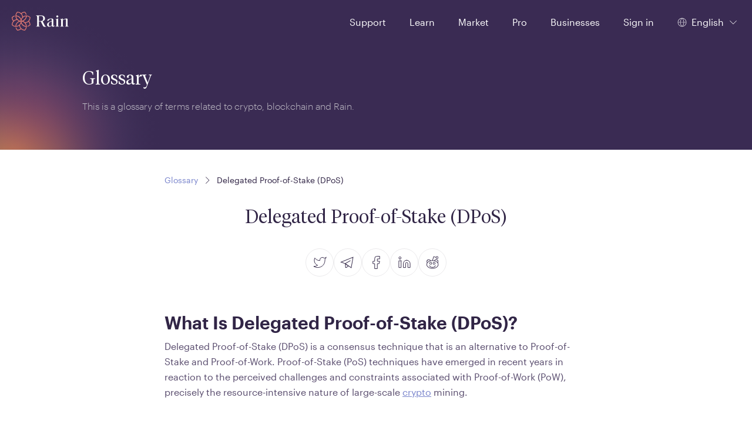

--- FILE ---
content_type: text/javascript
request_url: https://www.rain.com/static/trade-web/2025.11.25-build-0/64.js
body_size: 15297
content:
/*! For license information please see 64.js.LICENSE.txt */
(self.webpackChunktrade_web=self.webpackChunktrade_web||[]).push([[64],{6319:(e,r,t)=>{"use strict";t.d(r,{A:()=>m});var n=function(){function e(e){var r=this;this._insertTag=function(e){var t;t=0===r.tags.length?r.insertionPoint?r.insertionPoint.nextSibling:r.prepend?r.container.firstChild:r.before:r.tags[r.tags.length-1].nextSibling,r.container.insertBefore(e,t),r.tags.push(e)},this.isSpeedy=void 0===e.speedy||e.speedy,this.tags=[],this.ctr=0,this.nonce=e.nonce,this.key=e.key,this.container=e.container,this.prepend=e.prepend,this.insertionPoint=e.insertionPoint,this.before=null}var r=e.prototype;return r.hydrate=function(e){e.forEach(this._insertTag)},r.insert=function(e){this.ctr%(this.isSpeedy?65e3:1)==0&&this._insertTag(function(e){var r=document.createElement("style");return r.setAttribute("data-emotion",e.key),void 0!==e.nonce&&r.setAttribute("nonce",e.nonce),r.appendChild(document.createTextNode("")),r.setAttribute("data-s",""),r}(this));var r=this.tags[this.tags.length-1];if(this.isSpeedy){var t=function(e){if(e.sheet)return e.sheet;for(var r=0;r<document.styleSheets.length;r++)if(document.styleSheets[r].ownerNode===e)return document.styleSheets[r]}(r);try{t.insertRule(e,t.cssRules.length)}catch(e){}}else r.appendChild(document.createTextNode(e));this.ctr++},r.flush=function(){this.tags.forEach((function(e){return e.parentNode&&e.parentNode.removeChild(e)})),this.tags=[],this.ctr=0},e}(),a=t(390),s=t(9735),i=t(4534),o=t(483),c=t(6054),l=t(3716),u=function(e,r,t){for(var n=0,s=0;n=s,s=(0,a.se)(),38===n&&12===s&&(r[t]=1),!(0,a.Sh)(s);)(0,a.K2)();return(0,a.di)(e,a.G1)},p=new WeakMap,d=function(e){if("rule"===e.type&&e.parent&&!(e.length<1)){for(var r=e.value,t=e.parent,n=e.column===t.column&&e.line===t.line;"rule"!==t.type;)if(!(t=t.parent))return;if((1!==e.props.length||58===r.charCodeAt(0)||p.get(t))&&!n){p.set(e,!0);for(var i=[],o=function(e,r){return(0,a.VF)(function(e,r){var t=-1,n=44;do{switch((0,a.Sh)(n)){case 0:38===n&&12===(0,a.se)()&&(r[t]=1),e[t]+=u(a.G1-1,r,t);break;case 2:e[t]+=(0,a.Tb)(n);break;case 4:if(44===n){e[++t]=58===(0,a.se)()?"&\f":"",r[t]=e[t].length;break}default:e[t]+=(0,s.HT)(n)}}while(n=(0,a.K2)());return e}((0,a.c4)(e),r))}(r,i),c=t.props,l=0,d=0;l<o.length;l++)for(var f=0;f<c.length;f++,d++)e.props[d]=i[l]?o[l].replace(/&\f/g,c[f]):c[f]+" "+o[l]}}},f=function(e){if("decl"===e.type){var r=e.value;108===r.charCodeAt(0)&&98===r.charCodeAt(2)&&(e.return="",e.value="")}};function g(e,r){switch((0,s.tW)(e,r)){case 5103:return i.j+"print-"+e+e;case 5737:case 4201:case 3177:case 3433:case 1641:case 4457:case 2921:case 5572:case 6356:case 5844:case 3191:case 6645:case 3005:case 6391:case 5879:case 5623:case 6135:case 4599:case 4855:case 4215:case 6389:case 5109:case 5365:case 5621:case 3829:return i.j+e+e;case 5349:case 4246:case 4810:case 6968:case 2756:return i.j+e+i.vd+e+i.MS+e+e;case 6828:case 4268:return i.j+e+i.MS+e+e;case 6165:return i.j+e+i.MS+"flex-"+e+e;case 5187:return i.j+e+(0,s.HC)(e,/(\w+).+(:[^]+)/,i.j+"box-$1$2"+i.MS+"flex-$1$2")+e;case 5443:return i.j+e+i.MS+"flex-item-"+(0,s.HC)(e,/flex-|-self/,"")+e;case 4675:return i.j+e+i.MS+"flex-line-pack"+(0,s.HC)(e,/align-content|flex-|-self/,"")+e;case 5548:return i.j+e+i.MS+(0,s.HC)(e,"shrink","negative")+e;case 5292:return i.j+e+i.MS+(0,s.HC)(e,"basis","preferred-size")+e;case 6060:return i.j+"box-"+(0,s.HC)(e,"-grow","")+i.j+e+i.MS+(0,s.HC)(e,"grow","positive")+e;case 4554:return i.j+(0,s.HC)(e,/([^-])(transform)/g,"$1"+i.j+"$2")+e;case 6187:return(0,s.HC)((0,s.HC)((0,s.HC)(e,/(zoom-|grab)/,i.j+"$1"),/(image-set)/,i.j+"$1"),e,"")+e;case 5495:case 3959:return(0,s.HC)(e,/(image-set\([^]*)/,i.j+"$1$`$1");case 4968:return(0,s.HC)((0,s.HC)(e,/(.+:)(flex-)?(.*)/,i.j+"box-pack:$3"+i.MS+"flex-pack:$3"),/s.+-b[^;]+/,"justify")+i.j+e+e;case 4095:case 3583:case 4068:case 2532:return(0,s.HC)(e,/(.+)-inline(.+)/,i.j+"$1$2")+e;case 8116:case 7059:case 5753:case 5535:case 5445:case 5701:case 4933:case 4677:case 5533:case 5789:case 5021:case 4765:if((0,s.b2)(e)-1-r>6)switch((0,s.wN)(e,r+1)){case 109:if(45!==(0,s.wN)(e,r+4))break;case 102:return(0,s.HC)(e,/(.+:)(.+)-([^]+)/,"$1"+i.j+"$2-$3$1"+i.vd+(108==(0,s.wN)(e,r+3)?"$3":"$2-$3"))+e;case 115:return~(0,s.K5)(e,"stretch")?g((0,s.HC)(e,"stretch","fill-available"),r)+e:e}break;case 4949:if(115!==(0,s.wN)(e,r+1))break;case 6444:switch((0,s.wN)(e,(0,s.b2)(e)-3-(~(0,s.K5)(e,"!important")&&10))){case 107:return(0,s.HC)(e,":",":"+i.j)+e;case 101:return(0,s.HC)(e,/(.+:)([^;!]+)(;|!.+)?/,"$1"+i.j+(45===(0,s.wN)(e,14)?"inline-":"")+"box$3$1"+i.j+"$2$3$1"+i.MS+"$2box$3")+e}break;case 5936:switch((0,s.wN)(e,r+11)){case 114:return i.j+e+i.MS+(0,s.HC)(e,/[svh]\w+-[tblr]{2}/,"tb")+e;case 108:return i.j+e+i.MS+(0,s.HC)(e,/[svh]\w+-[tblr]{2}/,"tb-rl")+e;case 45:return i.j+e+i.MS+(0,s.HC)(e,/[svh]\w+-[tblr]{2}/,"lr")+e}return i.j+e+i.MS+e+e}return e}var h=[function(e,r,t,n){if(e.length>-1&&!e.return)switch(e.type){case i.LU:e.return=g(e.value,e.length);break;case i.Sv:return(0,o.l)([(0,a.C)(e,{value:(0,s.HC)(e.value,"@","@"+i.j)})],n);case i.XZ:if(e.length)return(0,s.kg)(e.props,(function(r){switch((0,s.YW)(r,/(::plac\w+|:read-\w+)/)){case":read-only":case":read-write":return(0,o.l)([(0,a.C)(e,{props:[(0,s.HC)(r,/:(read-\w+)/,":"+i.vd+"$1")]})],n);case"::placeholder":return(0,o.l)([(0,a.C)(e,{props:[(0,s.HC)(r,/:(plac\w+)/,":"+i.j+"input-$1")]}),(0,a.C)(e,{props:[(0,s.HC)(r,/:(plac\w+)/,":"+i.vd+"$1")]}),(0,a.C)(e,{props:[(0,s.HC)(r,/:(plac\w+)/,i.MS+"input-$1")]})],n)}return""}))}}];const m=function(e){var r=e.key;if("css"===r){var t=document.querySelectorAll("style[data-emotion]:not([data-s])");Array.prototype.forEach.call(t,(function(e){-1!==e.getAttribute("data-emotion").indexOf(" ")&&(document.head.appendChild(e),e.setAttribute("data-s",""))}))}var a,s,i=e.stylisPlugins||h,u={},p=[];a=e.container||document.head,Array.prototype.forEach.call(document.querySelectorAll('style[data-emotion^="'+r+' "]'),(function(e){for(var r=e.getAttribute("data-emotion").split(" "),t=1;t<r.length;t++)u[r[t]]=!0;p.push(e)}));var g,m=[d,f],y=[o.A,(0,c.MY)((function(e){g.insert(e)}))],v=(0,c.r1)(m.concat(i,y));s=function(e,r,t,n){var a;g=t,a=e?e+"{"+r.styles+"}":r.styles,(0,o.l)((0,l.wE)(a),v),n&&(x.inserted[r.name]=!0)};var x={key:r,sheet:new n({key:r,container:a,nonce:e.nonce,speedy:e.speedy,prepend:e.prepend,insertionPoint:e.insertionPoint}),nonce:e.nonce,inserted:u,registered:{},insert:s};return x.sheet.hydrate(p),x}},6289:(e,r,t)=>{"use strict";t.d(r,{A:()=>n});const n=function(e){var r=Object.create(null);return function(t){return void 0===r[t]&&(r[t]=e(t)),r[t]}}},9958:(e,r,t)=>{"use strict";t.d(r,{C:()=>c,T:()=>u,a:()=>f,u:()=>p,w:()=>l});var n=t(1245),a=t(6319),s=t(8168);const i=function(e){var r=new WeakMap;return function(t){if(r.has(t))return r.get(t);var n=e(t);return r.set(t,n),n}};t(2142),t(1287);var o=(0,n.createContext)("undefined"!=typeof HTMLElement?(0,a.A)({key:"css"}):null),c=o.Provider,l=function(e){return(0,n.forwardRef)((function(r,t){var a=(0,n.useContext)(o);return e(r,a,t)}))},u=(0,n.createContext)({}),p=function(){return(0,n.useContext)(u)},d=i((function(e){return i((function(r){return function(e,r){return"function"==typeof r?r(e):(0,s.A)({},e,r)}(e,r)}))})),f=function(e){var r=(0,n.useContext)(u);return e.theme!==r&&(r=d(r)(e.theme)),(0,n.createElement)(u.Provider,{value:r},e.children)}},7437:(e,r,t)=>{"use strict";t.d(r,{AH:()=>l,Z2:()=>f,i7:()=>u,mL:()=>c});var n=t(1245),a=(t(6319),t(9958)),s=(t(4146),t(41)),i=t(2142),o=t(1287),c=(0,a.w)((function(e,r){var t=e.styles,c=(0,i.J)([t],void 0,(0,n.useContext)(a.T)),l=(0,n.useRef)();return(0,o.i)((function(){var e=r.key+"-global",t=new r.sheet.constructor({key:e,nonce:r.sheet.nonce,container:r.sheet.container,speedy:r.sheet.isSpeedy}),n=!1,a=document.querySelector('style[data-emotion="'+e+" "+c.name+'"]');return r.sheet.tags.length&&(t.before=r.sheet.tags[0]),null!==a&&(n=!0,a.setAttribute("data-emotion",e),t.hydrate([a])),l.current=[t,n],function(){t.flush()}}),[r]),(0,o.i)((function(){var e=l.current,t=e[0];if(e[1])e[1]=!1;else{if(void 0!==c.next&&(0,s.sk)(r,c.next,!0),t.tags.length){var n=t.tags[t.tags.length-1].nextElementSibling;t.before=n,t.flush()}r.insert("",c,t,!1)}}),[r,c.name]),null}));function l(){for(var e=arguments.length,r=new Array(e),t=0;t<e;t++)r[t]=arguments[t];return(0,i.J)(r)}var u=function(){var e=l.apply(void 0,arguments),r="animation-"+e.name;return{name:r,styles:"@keyframes "+r+"{"+e.styles+"}",anim:1,toString:function(){return"_EMO_"+this.name+"_"+this.styles+"_EMO_"}}},p=function e(r){for(var t=r.length,n=0,a="";n<t;n++){var s=r[n];if(null!=s){var i=void 0;switch(typeof s){case"boolean":break;case"object":if(Array.isArray(s))i=e(s);else for(var o in i="",s)s[o]&&o&&(i&&(i+=" "),i+=o);break;default:i=s}i&&(a&&(a+=" "),a+=i)}}return a},d=function(e){var r=e.cache,t=e.serializedArr;return(0,o.s)((function(){for(var e=0;e<t.length;e++)(0,s.sk)(r,t[e],!1)})),null},f=(0,a.w)((function(e,r){var t=[],o=function(){for(var e=arguments.length,n=new Array(e),a=0;a<e;a++)n[a]=arguments[a];var o=(0,i.J)(n,r.registered);return t.push(o),(0,s.SF)(r,o,!1),r.key+"-"+o.name},c={css:o,cx:function(){for(var e=arguments.length,t=new Array(e),n=0;n<e;n++)t[n]=arguments[n];return function(e,r,t){var n=[],a=(0,s.Rk)(e,n,t);return n.length<2?t:a+r(n)}(r.registered,o,p(t))},theme:(0,n.useContext)(a.T)},l=e.children(c);return(0,n.createElement)(n.Fragment,null,(0,n.createElement)(d,{cache:r,serializedArr:t}),l)}))},2142:(e,r,t)=>{"use strict";t.d(r,{J:()=>h});const n=function(e){for(var r,t=0,n=0,a=e.length;a>=4;++n,a-=4)r=1540483477*(65535&(r=255&e.charCodeAt(n)|(255&e.charCodeAt(++n))<<8|(255&e.charCodeAt(++n))<<16|(255&e.charCodeAt(++n))<<24))+(59797*(r>>>16)<<16),t=1540483477*(65535&(r^=r>>>24))+(59797*(r>>>16)<<16)^1540483477*(65535&t)+(59797*(t>>>16)<<16);switch(a){case 3:t^=(255&e.charCodeAt(n+2))<<16;case 2:t^=(255&e.charCodeAt(n+1))<<8;case 1:t=1540483477*(65535&(t^=255&e.charCodeAt(n)))+(59797*(t>>>16)<<16)}return(((t=1540483477*(65535&(t^=t>>>13))+(59797*(t>>>16)<<16))^t>>>15)>>>0).toString(36)};var a=t(3969),s=t(6289),i=/[A-Z]|^ms/g,o=/_EMO_([^_]+?)_([^]*?)_EMO_/g,c=function(e){return 45===e.charCodeAt(1)},l=function(e){return null!=e&&"boolean"!=typeof e},u=(0,s.A)((function(e){return c(e)?e:e.replace(i,"-$&").toLowerCase()})),p=function(e,r){switch(e){case"animation":case"animationName":if("string"==typeof r)return r.replace(o,(function(e,r,t){return f={name:r,styles:t,next:f},r}))}return 1===a.A[e]||c(e)||"number"!=typeof r||0===r?r:r+"px"};function d(e,r,t){if(null==t)return"";if(void 0!==t.__emotion_styles)return t;switch(typeof t){case"boolean":return"";case"object":if(1===t.anim)return f={name:t.name,styles:t.styles,next:f},t.name;if(void 0!==t.styles){var n=t.next;if(void 0!==n)for(;void 0!==n;)f={name:n.name,styles:n.styles,next:f},n=n.next;return t.styles+";"}return function(e,r,t){var n="";if(Array.isArray(t))for(var a=0;a<t.length;a++)n+=d(e,r,t[a])+";";else for(var s in t){var i=t[s];if("object"!=typeof i)null!=r&&void 0!==r[i]?n+=s+"{"+r[i]+"}":l(i)&&(n+=u(s)+":"+p(s,i)+";");else if(!Array.isArray(i)||"string"!=typeof i[0]||null!=r&&void 0!==r[i[0]]){var o=d(e,r,i);switch(s){case"animation":case"animationName":n+=u(s)+":"+o+";";break;default:n+=s+"{"+o+"}"}}else for(var c=0;c<i.length;c++)l(i[c])&&(n+=u(s)+":"+p(s,i[c])+";")}return n}(e,r,t);case"function":if(void 0!==e){var a=f,s=t(e);return f=a,d(e,r,s)}}if(null==r)return t;var i=r[t];return void 0!==i?i:t}var f,g=/label:\s*([^\s;\n{]+)\s*(;|$)/g,h=function(e,r,t){if(1===e.length&&"object"==typeof e[0]&&null!==e[0]&&void 0!==e[0].styles)return e[0];var a=!0,s="";f=void 0;var i=e[0];null==i||void 0===i.raw?(a=!1,s+=d(t,r,i)):s+=i[0];for(var o=1;o<e.length;o++)s+=d(t,r,e[o]),a&&(s+=i[o]);g.lastIndex=0;for(var c,l="";null!==(c=g.exec(s));)l+="-"+c[1];return{name:n(s)+l,styles:s,next:f}}},644:(e,r,t)=>{"use strict";t.d(r,{A:()=>y});var n=t(8168),a=t(5931),s=t(6289),i=/^((children|dangerouslySetInnerHTML|key|ref|autoFocus|defaultValue|defaultChecked|innerHTML|suppressContentEditableWarning|suppressHydrationWarning|valueLink|abbr|accept|acceptCharset|accessKey|action|allow|allowUserMedia|allowPaymentRequest|allowFullScreen|allowTransparency|alt|async|autoComplete|autoPlay|capture|cellPadding|cellSpacing|challenge|charSet|checked|cite|classID|className|cols|colSpan|content|contentEditable|contextMenu|controls|controlsList|coords|crossOrigin|data|dateTime|decoding|default|defer|dir|disabled|disablePictureInPicture|download|draggable|encType|enterKeyHint|form|formAction|formEncType|formMethod|formNoValidate|formTarget|frameBorder|headers|height|hidden|high|href|hrefLang|htmlFor|httpEquiv|id|inputMode|integrity|is|keyParams|keyType|kind|label|lang|list|loading|loop|low|marginHeight|marginWidth|max|maxLength|media|mediaGroup|method|min|minLength|multiple|muted|name|nonce|noValidate|open|optimum|pattern|placeholder|playsInline|poster|preload|profile|radioGroup|readOnly|referrerPolicy|rel|required|reversed|role|rows|rowSpan|sandbox|scope|scoped|scrolling|seamless|selected|shape|size|sizes|slot|span|spellCheck|src|srcDoc|srcLang|srcSet|start|step|style|summary|tabIndex|target|title|translate|type|useMap|value|width|wmode|wrap|about|datatype|inlist|prefix|property|resource|typeof|vocab|autoCapitalize|autoCorrect|autoSave|color|incremental|fallback|inert|itemProp|itemScope|itemType|itemID|itemRef|on|option|results|security|unselectable|accentHeight|accumulate|additive|alignmentBaseline|allowReorder|alphabetic|amplitude|arabicForm|ascent|attributeName|attributeType|autoReverse|azimuth|baseFrequency|baselineShift|baseProfile|bbox|begin|bias|by|calcMode|capHeight|clip|clipPathUnits|clipPath|clipRule|colorInterpolation|colorInterpolationFilters|colorProfile|colorRendering|contentScriptType|contentStyleType|cursor|cx|cy|d|decelerate|descent|diffuseConstant|direction|display|divisor|dominantBaseline|dur|dx|dy|edgeMode|elevation|enableBackground|end|exponent|externalResourcesRequired|fill|fillOpacity|fillRule|filter|filterRes|filterUnits|floodColor|floodOpacity|focusable|fontFamily|fontSize|fontSizeAdjust|fontStretch|fontStyle|fontVariant|fontWeight|format|from|fr|fx|fy|g1|g2|glyphName|glyphOrientationHorizontal|glyphOrientationVertical|glyphRef|gradientTransform|gradientUnits|hanging|horizAdvX|horizOriginX|ideographic|imageRendering|in|in2|intercept|k|k1|k2|k3|k4|kernelMatrix|kernelUnitLength|kerning|keyPoints|keySplines|keyTimes|lengthAdjust|letterSpacing|lightingColor|limitingConeAngle|local|markerEnd|markerMid|markerStart|markerHeight|markerUnits|markerWidth|mask|maskContentUnits|maskUnits|mathematical|mode|numOctaves|offset|opacity|operator|order|orient|orientation|origin|overflow|overlinePosition|overlineThickness|panose1|paintOrder|pathLength|patternContentUnits|patternTransform|patternUnits|pointerEvents|points|pointsAtX|pointsAtY|pointsAtZ|preserveAlpha|preserveAspectRatio|primitiveUnits|r|radius|refX|refY|renderingIntent|repeatCount|repeatDur|requiredExtensions|requiredFeatures|restart|result|rotate|rx|ry|scale|seed|shapeRendering|slope|spacing|specularConstant|specularExponent|speed|spreadMethod|startOffset|stdDeviation|stemh|stemv|stitchTiles|stopColor|stopOpacity|strikethroughPosition|strikethroughThickness|string|stroke|strokeDasharray|strokeDashoffset|strokeLinecap|strokeLinejoin|strokeMiterlimit|strokeOpacity|strokeWidth|surfaceScale|systemLanguage|tableValues|targetX|targetY|textAnchor|textDecoration|textRendering|textLength|to|transform|u1|u2|underlinePosition|underlineThickness|unicode|unicodeBidi|unicodeRange|unitsPerEm|vAlphabetic|vHanging|vIdeographic|vMathematical|values|vectorEffect|version|vertAdvY|vertOriginX|vertOriginY|viewBox|viewTarget|visibility|widths|wordSpacing|writingMode|x|xHeight|x1|x2|xChannelSelector|xlinkActuate|xlinkArcrole|xlinkHref|xlinkRole|xlinkShow|xlinkTitle|xlinkType|xmlBase|xmlns|xmlnsXlink|xmlLang|xmlSpace|y|y1|y2|yChannelSelector|z|zoomAndPan|for|class|autofocus)|(([Dd][Aa][Tt][Aa]|[Aa][Rr][Ii][Aa]|x)-.*))$/;const o=(0,s.A)((function(e){return i.test(e)||111===e.charCodeAt(0)&&110===e.charCodeAt(1)&&e.charCodeAt(2)<91}));var c=t(9958),l=t(41),u=t(2142),p=t(1287),d=o,f=function(e){return"theme"!==e},g=function(e){return"string"==typeof e&&e.charCodeAt(0)>96?d:f},h=function(e,r,t){var n;if(r){var a=r.shouldForwardProp;n=e.__emotion_forwardProp&&a?function(r){return e.__emotion_forwardProp(r)&&a(r)}:a}return"function"!=typeof n&&t&&(n=e.__emotion_forwardProp),n},m=function(e){var r=e.cache,t=e.serialized,n=e.isStringTag;return(0,l.SF)(r,t,n),(0,p.s)((function(){return(0,l.sk)(r,t,n)})),null};const y=function e(r,t){var s,i,o=r.__emotion_real===r,p=o&&r.__emotion_base||r;void 0!==t&&(s=t.label,i=t.target);var d=h(r,t,o),f=d||g(p),y=!f("as");return function(){var v=arguments,x=o&&void 0!==r.__emotion_styles?r.__emotion_styles.slice(0):[];if(void 0!==s&&x.push("label:"+s+";"),null==v[0]||void 0===v[0].raw)x.push.apply(x,v);else{x.push(v[0][0]);for(var w=v.length,b=1;b<w;b++)x.push(v[b],v[0][b])}var C=(0,c.w)((function(e,r,t){var n=y&&e.as||p,s="",o=[],h=e;if(null==e.theme){for(var v in h={},e)h[v]=e[v];h.theme=(0,a.useContext)(c.T)}"string"==typeof e.className?s=(0,l.Rk)(r.registered,o,e.className):null!=e.className&&(s=e.className+" ");var w=(0,u.J)(x.concat(o),r.registered,h);s+=r.key+"-"+w.name,void 0!==i&&(s+=" "+i);var b=y&&void 0===d?g(n):f,C={};for(var k in e)y&&"as"===k||b(k)&&(C[k]=e[k]);return C.className=s,C.ref=t,(0,a.createElement)(a.Fragment,null,(0,a.createElement)(m,{cache:r,serialized:w,isStringTag:"string"==typeof n}),(0,a.createElement)(n,C))}));return C.displayName=void 0!==s?s:"Styled("+("string"==typeof p?p:p.displayName||p.name||"Component")+")",C.defaultProps=r.defaultProps,C.__emotion_real=C,C.__emotion_base=p,C.__emotion_styles=x,C.__emotion_forwardProp=d,Object.defineProperty(C,"toString",{value:function(){return"."+i}}),C.withComponent=function(r,a){return e(r,(0,n.A)({},t,a,{shouldForwardProp:h(C,a,!0)})).apply(void 0,x)},C}}},1287:(e,r,t)=>{"use strict";t.d(r,{i:()=>i,s:()=>s});var n=t(1245),a=!!n.useInsertionEffect&&n.useInsertionEffect,s=a||function(e){return e()},i=a||n.useLayoutEffect},41:(e,r,t)=>{"use strict";function n(e,r,t){var n="";return t.split(" ").forEach((function(t){void 0!==e[t]?r.push(e[t]+";"):n+=t+" "})),n}t.d(r,{Rk:()=>n,SF:()=>a,sk:()=>s});var a=function(e,r,t){var n=e.key+"-"+r.name;!1===t&&void 0===e.registered[n]&&(e.registered[n]=r.styles)},s=function(e,r,t){a(e,r,t);var n=e.key+"-"+r.name;if(void 0===e.inserted[r.name]){var s=r;do{e.insert(r===s?"."+n:"",s,e.sheet,!0),s=s.next}while(void 0!==s)}}},5897:(e,r,t)=>{"use strict";t.d(r,{a:()=>g});var n=t(4848),a=t(4914),s=t(3321),i=t(297);const o=(0,i.s)({svg:"ekb__PXppl",gradient:"vnTmjXUdMw",ellipse1:"IhdFGc2QP3",ellipse2:"PODGBIviSC",ellipse3:"CdTxq0miqV",ellipse4:"doR2Nq2BYZ","gradient--center":"qpkmSKwQUN","gradient--inverse":"CXgcbY1gxJ"}),c=e=>{let{position:r,variant:t="default"}=e;const i=(0,a.useRef)(null),[[c,l,u,p],d]=(0,a.useState)(["","","",""]),f=(0,a.useId)(),g=(0,a.useId)(),h=(0,a.useId)(),m=(0,a.useId)(),[[y,v,x,w],b]=(0,a.useState)(["","","",""]),C=(0,s.useTheme)();return(0,a.useLayoutEffect)((()=>{if(i.current){const e=window.getComputedStyle(i.current),r=i.current.querySelector("svg"),t=e.getPropertyValue("--_viewbox");r&&r.setAttribute("viewBox",t),d([e.getPropertyValue("--_gradient-1-xy"),e.getPropertyValue("--_gradient-2-xy"),e.getPropertyValue("--_gradient-3-xy"),e.getPropertyValue("--_gradient-4-xy")]),b([e.getPropertyValue("--_gradient-1-transform"),e.getPropertyValue("--_gradient-2-transform"),e.getPropertyValue("--_gradient-3-transform"),e.getPropertyValue("--_gradient-4-transform")])}}),[C]),(0,n.jsx)("div",{className:o("gradient","bottom-center"===r&&"gradient--center","inverse"===t&&"gradient--inverse"),ref:i,children:(0,n.jsxs)("svg",{fill:"none",xmlns:"http://www.w3.org/2000/svg",height:"100%",className:o("svg"),width:"bottom-center"===r?"100%":void 0,preserveAspectRatio:"none meet",children:[c&&(0,n.jsx)("ellipse",{cx:c,cy:c,rx:c,ry:c,className:o("ellipse1"),fill:"url(#"+f+")",transform:y}),l&&(0,n.jsx)("ellipse",{cx:l,cy:l,rx:l,ry:l,className:o("ellipse2"),fill:"url(#"+g+")",transform:v}),u&&(0,n.jsx)("ellipse",{cx:u,cy:u,rx:u,ry:u,className:o("ellipse3"),fill:"url(#"+h+")",transform:x}),p&&(0,n.jsx)("ellipse",{cx:p,cy:p,rx:p,ry:p,className:o("ellipse4"),fill:"url(#"+m+")",transform:w}),(0,n.jsxs)("defs",{children:[c&&(0,n.jsxs)("radialGradient",{id:f,cx:"0",cy:"0",r:"1",gradientUnits:"userSpaceOnUse",gradientTransform:"translate("+c+" "+c+") rotate(90) scale("+c+" "+c+")",children:[(0,n.jsx)("stop",{stopColor:"var(--_gradient-1-from-color)"}),(0,n.jsx)("stop",{offset:"1",stopColor:"var(--_gradient-1-to-color)",stopOpacity:"0"})]}),l&&(0,n.jsxs)("radialGradient",{id:g,cx:"0",cy:"0",r:"1",gradientUnits:"userSpaceOnUse",gradientTransform:"translate("+l+" "+l+") rotate(90) scale("+l+" "+l+")",children:[(0,n.jsx)("stop",{stopColor:"var(--_gradient-2-from-color)"}),(0,n.jsx)("stop",{offset:"1",stopColor:"var(--_gradient-2-to-color)",stopOpacity:"0"})]}),u&&(0,n.jsxs)("radialGradient",{id:h,cx:"0",cy:"0",r:"1",gradientUnits:"userSpaceOnUse",gradientTransform:"translate("+u+" "+u+") rotate(90) scale("+u+" "+u+")",children:[(0,n.jsx)("stop",{stopColor:"var(--_gradient-3-from-color)"}),(0,n.jsx)("stop",{offset:"1",stopColor:"var(--_gradient-3-to-color)",stopOpacity:"0"})]}),p&&(0,n.jsxs)("radialGradient",{id:m,cx:"0",cy:"0",r:"1",gradientUnits:"userSpaceOnUse",gradientTransform:"translate("+p+" "+p+") rotate(90) scale("+p+" "+p+")",children:[(0,n.jsx)("stop",{stopColor:"var(--_gradient-4-from-color)"}),(0,n.jsx)("stop",{offset:"1",stopColor:"var(--_gradient-4-to-color)",stopOpacity:"0"})]})]})]})})};var l={wrapper:"AkmCUmLzip","wrapper--inverse":"kqVwfd5VRi",gradientWrapper:"p_fcZuS_Eh","gradientWrapper--gradient":"Ei0nuOpoV2","gradientWrapper--inverse":"vocXD_L8c2",gradient:"DXW2YCMhOB",childrenWrapper:"i1KdeaqGKD",patternBackground:"VXa4QAqxSH","patternBackground--grid":"mqJ9sVosiH","patternBackground--inverse":"RfhGvG13zb","patternBackground--mixed":"oEu7Pokfug","patternBackground--open":"Eebn4MkBeT","patternBackgroundFade--corner":"S4ct37SphR","patternBackgroundFade--bottom":"OMP1KZg9tH"};const u=(0,i.s)(l),p=e=>{let{pattern:r,patternStyle:t="open",patternFadeStyle:a,gradientPosition:s,variant:i,children:o}=e;const p=u("patternBackground",{"patternBackground--inverse":"inverse"===i,"patternBackgroundFade--corner":"corner"===a,"patternBackgroundFade--bottom":"bottom"===a,"patternBackground--grid":"grid"===t,"patternBackground--mixed":"mixed"===t,"patternBackground--open":"open"===t});return(0,n.jsxs)("div",{className:u("wrapper",{"wrapper--inverse":"inverse"===i}),children:[(0,n.jsxs)("div",{className:u("gradientWrapper",{"gradientWrapper--inverse":"inverse"===i,"gradientWrapper--gradient":"gradient"===i}),children:[r&&s&&(0,n.jsx)("div",{className:p,children:(0,n.jsx)("div",{className:l.gradient,children:(0,n.jsx)(c,{position:s,variant:"inverse"===i?"inverse":"default"})})}),r&&!s&&(0,n.jsx)("div",{className:p}),!r&&s&&(0,n.jsx)(c,{position:s,variant:"inverse"===i?"inverse":"default"})]}),(0,n.jsx)("div",{className:l.childrenWrapper,children:o})]})};var d={imgLoader:"_8e6pyos_sq",wrapperLoader:"TqPMhNqF2o","wrapperLoader--full-width":"G0NwQv8SK6",innerWrapper:"_TYyVZmHpl",heading:"wShwC4576q","heading--inverse":"mdsCkpqT6I","heading--with-description":"ARbGdthyqB",description:"C6LdRtwPQ7","description--inverse":"yexS05FZJG"};const f=(0,i.s)(d),g=e=>{let{logoSize:r=120,loadingText:t,loadingDescription:a,withPattern:s,fullWidth:i,gradientPosition:o,patternFadeStyle:c="bottom",variant:l="default",children:u}=e;return(0,n.jsx)(p,{pattern:s,patternStyle:"open",variant:l,gradientPosition:o,patternFadeStyle:c,children:(0,n.jsx)("div",{className:f("wrapperLoader",i&&"wrapperLoader--full-width"),children:(0,n.jsxs)("div",{className:d.innerWrapper,children:[(0,n.jsx)("img",{className:f("imgLoader"),src:"https://static.rain.com/images/v2/loading-logo-sunglo200x200.gif",alt:"",role:"presentation",style:{width:r,height:r}}),!!t&&(0,n.jsx)("p",{className:f("heading",{"heading--with-description":a,"heading--inverse":"inverse"===l}),children:t}),!!a&&(0,n.jsx)("p",{className:f("description",{"description--inverse":"inverse"===l}),children:a}),u]})})})}},1951:(e,r,t)=>{"use strict";t.d(r,{Eo:()=>o,IQ:()=>u,Vq:()=>a,bm:()=>c,fE:()=>l,fi:()=>i,i7:()=>s,qj:()=>n});const n={xsmall:"4px",small:"8px",medium:"16px",large:"20px",xlarge:"32px",xxlarge:"40px",mxxlarge:"48px",xxxlarge:"64px"},a={xsmall:"4px",small:"8px",medium:"16px",large:"100%"},s={small:"376px",medium:"769px",large:"1025px",xlarge:"1281px",xxlarge:"1441px"},i={small:"@media screen and (min-width: "+s.small+")",medium:"@media screen and (min-width: "+s.medium+")",large:"@media screen and (min-width: "+s.large+")",xlarge:"@media screen and (min-width: "+s.xlarge+")",xxlarge:"@media screen and (min-width: "+s.xxlarge+")"},o={light:"0px 2px 16px rgba(0, 0, 0, 0.04)",dark:"0px 4px 16px rgba(0, 0, 0, 0.08)"},c={fastest:"100ms ease-in-out",fast:"150ms ease-in-out",medium:"200ms ease-in-out",long:"500ms ease-in-out"},l={inputPrefix:3,header:40,popup:50,modal:100,tooltip:999},u={xsmall:40,small:48,medium:60,large:80}},297:(e,r,t)=>{"use strict";t.d(r,{s:()=>s});var n=t(9225),a=t.n(n);const s=e=>a().bind(e)},6213:(e,r,t)=>{"use strict";t.d(r,{N:()=>x});var n=t(4848),a=t(9958),s=t(3321),i=t(4914),o=t(6054),c=t(1242),l=t.n(c),u=t(4534),p=t(483),d=t(9735),f=t(3716);function g(e,r,t){switch(e.type){case u.yE:case u.LU:case u.YK:return e.return=e.return||e.value;case u.XZ:e.value=Array.isArray(e.props)?e.props.join(","):e.props,Array.isArray(e.children)&&e.children.forEach((function(e){e.type===u.YK&&(e.children=e.value)}))}var n=(0,p.l)(Array.prototype.concat(e.children),g);return(0,d.b2)(n)?e.return=e.value+"{"+n+"}":""}function h(e,r,t,n){if(e.type===u.Sv||e.type===u.$1||e.type===u.XZ&&(!e.parent||e.parent.type===u.Rn||e.parent.type===u.XZ)){var a=l().transform(g(e));e.children=a?(0,f.wE)(a)[0].children:[],e.return=""}}Object.defineProperty(h,"name",{value:"stylisRTLPlugin"});const m=h;var y=t(6319),v=t(1951);const x=e=>{let{themeStyle:r,dir:t,prefix:c,children:l}=e;const u=function(e){return{direction:e,spaces:v.qj,borderRadius:v.Vq,breakpoints:v.fi,shadows:v.Eo,transitions:v.bm,zIndex:v.fE,inputSize:v.IQ}}(t),p=function(e,r){return(0,i.useMemo)((()=>{const t=[o.gi];return e&&t.push(m),(0,y.A)({key:r,stylisPlugins:t,speedy:("undefined"==typeof window||-1===navigator.userAgent.indexOf("prerender"))&&!0})}),[e,r])}("rtl"===t,c);return(0,n.jsx)(s.ThemeProvider,{theme:r,children:(0,n.jsx)(a.C,{value:p,children:(0,n.jsx)(a.a,{theme:u,children:(0,n.jsx)("div",{className:r+"-theme theme-provider",children:l})})})})}},1242:(e,r)=>{var t;function n(e,r){var t=[],n=0;function a(e){return t.push(e),r}function s(){return t[n++]}return{tokenize:function(r){return r.replace(e,a)},detokenize:function(e){return e.replace(new RegExp("("+r+")","g"),s)}}}t=new function(){var e="`TMP`",r="`COMMENT`",t="[^\\u0020-\\u007e]",a="(?:[0-9]*\\.[0-9]+|[0-9]+)",s="direction\\s*:\\s*",i="['\"]?\\s*",o="(^|[^a-zA-Z])",c="\\/\\*\\!?\\s*@noflip\\s*\\*\\/",l="(?:(?:(?:\\\\[0-9a-f]{1,6})(?:\\r\\n|\\s)?)|\\\\[^\\r\\n\\f0-9a-f])",u="(?:[_a-z0-9-]|"+t+"|"+l+")",p=a+"(?:\\s*(?:em|ex|px|cm|mm|in|pt|pc|deg|rad|grad|ms|s|hz|khz|%)|-?(?:[_a-z]|"+t+"|"+l+")"+u+"*)?",d="((?:-?"+p+")|(?:inherit|auto))",f="(#?"+u+"+|(?:rgba?|hsla?)\\([ \\d.,%-]+\\))",g="(?:[!#$%&*-~]|"+t+"|"+l+")*?",h="(?![a-zA-Z])",m="(?!("+u+"|\\r?\\n|\\s|#|\\:|\\.|\\,|\\+|>|~|\\(|\\)|\\[|\\]|=|\\*=|~=|\\^=|'[^']*'|\"[^\"]*\"|"+r+")*?{)",y="(?!"+g+i+"\\))",v="(?="+g+i+"\\))",x="(\\s*(?:!important\\s*)?[;}])",w=/`TMP`/g,b=new RegExp("\\/\\*[^*]*\\*+([^\\/*][^*]*\\*+)*\\/","gi"),C=new RegExp("("+c+m+"[^;}]+;?)","gi"),k=new RegExp("("+c+"[^\\}]*?})","gi"),S=new RegExp("("+s+")ltr","gi"),j=new RegExp("("+s+")rtl","gi"),$=new RegExp(o+"(left)"+h+y+m,"gi"),_=new RegExp(o+"(right)"+h+y+m,"gi"),H=new RegExp(o+"(left)"+v,"gi"),A=new RegExp(o+"(right)"+v,"gi"),M=new RegExp(o+"(ltr)"+v,"gi"),P=new RegExp(o+"(rtl)"+v,"gi"),E=new RegExp(o+"([ns]?)e-resize","gi"),N=new RegExp(o+"([ns]?)w-resize","gi"),T=new RegExp("((?:margin|padding|border-width)\\s*:\\s*)"+d+"(\\s+)"+d+"(\\s+)"+d+"(\\s+)"+d+x,"gi"),O=new RegExp("((?:-color|border-style)\\s*:\\s*)"+f+"(\\s+)"+f+"(\\s+)"+f+"(\\s+)"+f+x,"gi"),R=new RegExp("(background(?:-position)?\\s*:\\s*(?:[^:;}\\s]+\\s+)*?)("+p+")","gi"),F=new RegExp("(background-position-x\\s*:\\s*)(-?"+a+"%)","gi"),L=new RegExp("(border-radius\\s*:\\s*)"+d+"(?:(?:\\s+"+d+")(?:\\s+"+d+")?(?:\\s+"+d+")?)?(?:(?:(?:\\s*\\/\\s*)"+d+")(?:\\s+"+d+")?(?:\\s+"+d+")?(?:\\s+"+d+")?)?"+x,"gi"),z=new RegExp("(box-shadow\\s*:\\s*(?:inset\\s*)?)"+d,"gi"),W=new RegExp("(text-shadow\\s*:\\s*)"+d+"(\\s*)"+f,"gi"),B=new RegExp("(text-shadow\\s*:\\s*)"+f+"(\\s*)"+d,"gi"),I=new RegExp("(text-shadow\\s*:\\s*)"+d,"gi"),U=new RegExp("(transform\\s*:[^;}]*)(translateX\\s*\\(\\s*)"+d+"(\\s*\\))","gi"),q=new RegExp("(transform\\s*:[^;}]*)(translate\\s*\\(\\s*)"+d+"((?:\\s*,\\s*"+d+"){0,2}\\s*\\))","gi");function K(e,r,t){var n,a;return"%"===t.slice(-1)&&(-1!==(n=t.indexOf("."))?(a=t.length-n-2,t=(t=100-parseFloat(t)).toFixed(a)+"%"):t=100-parseFloat(t)+"%"),r+t}function Y(e){switch(e.length){case 4:e=[e[1],e[0],e[3],e[2]];break;case 3:e=[e[1],e[0],e[1],e[2]];break;case 2:e=[e[1],e[0]];break;case 1:e=[e[0]]}return e.join(" ")}function V(e,r){var t=[].slice.call(arguments),n=t.slice(2,6).filter((function(e){return e})),a=t.slice(6,10).filter((function(e){return e})),s=t[10]||"";return r+(a.length?Y(n)+" / "+Y(a):Y(n))+s}function D(e){return 0===parseFloat(e)?e:"-"===e[0]?e.slice(1):"-"+e}function X(e,r,t){return r+D(t)}function G(e,r,t,n,a){return r+t+D(n)+a}function Z(e,r,t,n,a){return r+t+n+D(a)}return{transform:function(t,a){var s=new n(C,"`NOFLIP_SINGLE`"),i=new n(k,"`NOFLIP_CLASS`"),o=new n(b,r);return t=o.tokenize(i.tokenize(s.tokenize(t.replace("`","%60")))),a.transformDirInUrl&&(t=t.replace(M,"$1"+e).replace(P,"$1ltr").replace(w,"rtl")),a.transformEdgeInUrl&&(t=t.replace(H,"$1"+e).replace(A,"$1left").replace(w,"right")),t=t.replace(S,"$1"+e).replace(j,"$1ltr").replace(w,"rtl").replace($,"$1"+e).replace(_,"$1left").replace(w,"right").replace(E,"$1$2"+e).replace(N,"$1$2e-resize").replace(w,"w-resize").replace(L,V).replace(z,X).replace(W,Z).replace(B,Z).replace(I,X).replace(U,G).replace(q,G).replace(T,"$1$2$3$8$5$6$7$4$9").replace(O,"$1$2$3$8$5$6$7$4$9").replace(R,K).replace(F,K),s.detokenize(i.detokenize(o.detokenize(t)))}}},e.exports?r.transform=function(e,r,n){var a;return"object"==typeof r?a=r:(a={},"boolean"==typeof r&&(a.transformDirInUrl=r),"boolean"==typeof n&&(a.transformEdgeInUrl=n)),t.transform(e,a)}:"undefined"!=typeof window&&(window.cssjanus=t)},4146:(e,r,t)=>{"use strict";var n=t(4363),a={childContextTypes:!0,contextType:!0,contextTypes:!0,defaultProps:!0,displayName:!0,getDefaultProps:!0,getDerivedStateFromError:!0,getDerivedStateFromProps:!0,mixins:!0,propTypes:!0,type:!0},s={name:!0,length:!0,prototype:!0,caller:!0,callee:!0,arguments:!0,arity:!0},i={$$typeof:!0,compare:!0,defaultProps:!0,displayName:!0,propTypes:!0,type:!0},o={};function c(e){return n.isMemo(e)?i:o[e.$$typeof]||a}o[n.ForwardRef]={$$typeof:!0,render:!0,defaultProps:!0,displayName:!0,propTypes:!0},o[n.Memo]=i;var l=Object.defineProperty,u=Object.getOwnPropertyNames,p=Object.getOwnPropertySymbols,d=Object.getOwnPropertyDescriptor,f=Object.getPrototypeOf,g=Object.prototype;e.exports=function e(r,t,n){if("string"!=typeof t){if(g){var a=f(t);a&&a!==g&&e(r,a,n)}var i=u(t);p&&(i=i.concat(p(t)));for(var o=c(r),h=c(t),m=0;m<i.length;++m){var y=i[m];if(!(s[y]||n&&n[y]||h&&h[y]||o&&o[y])){var v=d(t,y);try{l(r,y,v)}catch(e){}}}}return r}},2799:(e,r)=>{"use strict";var t="function"==typeof Symbol&&Symbol.for,n=t?Symbol.for("react.element"):60103,a=t?Symbol.for("react.portal"):60106,s=t?Symbol.for("react.fragment"):60107,i=t?Symbol.for("react.strict_mode"):60108,o=t?Symbol.for("react.profiler"):60114,c=t?Symbol.for("react.provider"):60109,l=t?Symbol.for("react.context"):60110,u=t?Symbol.for("react.async_mode"):60111,p=t?Symbol.for("react.concurrent_mode"):60111,d=t?Symbol.for("react.forward_ref"):60112,f=t?Symbol.for("react.suspense"):60113,g=t?Symbol.for("react.suspense_list"):60120,h=t?Symbol.for("react.memo"):60115,m=t?Symbol.for("react.lazy"):60116,y=t?Symbol.for("react.block"):60121,v=t?Symbol.for("react.fundamental"):60117,x=t?Symbol.for("react.responder"):60118,w=t?Symbol.for("react.scope"):60119;function b(e){if("object"==typeof e&&null!==e){var r=e.$$typeof;switch(r){case n:switch(e=e.type){case u:case p:case s:case o:case i:case f:return e;default:switch(e=e&&e.$$typeof){case l:case d:case m:case h:case c:return e;default:return r}}case a:return r}}}function C(e){return b(e)===p}r.AsyncMode=u,r.ConcurrentMode=p,r.ContextConsumer=l,r.ContextProvider=c,r.Element=n,r.ForwardRef=d,r.Fragment=s,r.Lazy=m,r.Memo=h,r.Portal=a,r.Profiler=o,r.StrictMode=i,r.Suspense=f,r.isAsyncMode=function(e){return C(e)||b(e)===u},r.isConcurrentMode=C,r.isContextConsumer=function(e){return b(e)===l},r.isContextProvider=function(e){return b(e)===c},r.isElement=function(e){return"object"==typeof e&&null!==e&&e.$$typeof===n},r.isForwardRef=function(e){return b(e)===d},r.isFragment=function(e){return b(e)===s},r.isLazy=function(e){return b(e)===m},r.isMemo=function(e){return b(e)===h},r.isPortal=function(e){return b(e)===a},r.isProfiler=function(e){return b(e)===o},r.isStrictMode=function(e){return b(e)===i},r.isSuspense=function(e){return b(e)===f},r.isValidElementType=function(e){return"string"==typeof e||"function"==typeof e||e===s||e===p||e===o||e===i||e===f||e===g||"object"==typeof e&&null!==e&&(e.$$typeof===m||e.$$typeof===h||e.$$typeof===c||e.$$typeof===l||e.$$typeof===d||e.$$typeof===v||e.$$typeof===x||e.$$typeof===w||e.$$typeof===y)},r.typeOf=b},4363:(e,r,t)=>{"use strict";e.exports=t(2799)},1020:(e,r,t)=>{"use strict";var n=t(5931),a=Symbol.for("react.element"),s=Symbol.for("react.fragment"),i=Object.prototype.hasOwnProperty,o=n.__SECRET_INTERNALS_DO_NOT_USE_OR_YOU_WILL_BE_FIRED.ReactCurrentOwner,c={key:!0,ref:!0,__self:!0,__source:!0};function l(e,r,t){var n,s={},l=null,u=null;for(n in void 0!==t&&(l=""+t),void 0!==r.key&&(l=""+r.key),void 0!==r.ref&&(u=r.ref),r)i.call(r,n)&&!c.hasOwnProperty(n)&&(s[n]=r[n]);if(e&&e.defaultProps)for(n in r=e.defaultProps)void 0===s[n]&&(s[n]=r[n]);return{$$typeof:a,type:e,key:l,ref:u,props:s,_owner:o.current}}r.Fragment=s,r.jsx=l,r.jsxs=l},4848:(e,r,t)=>{"use strict";e.exports=t(1020)},9225:(e,r)=>{var t;!function(){"use strict";var n={}.hasOwnProperty;function a(){for(var e="",r=0;r<arguments.length;r++){var t=arguments[r];t&&(e=i(e,s.call(this,t)))}return e}function s(e){if("string"==typeof e||"number"==typeof e)return this&&this[e]||e;if("object"!=typeof e)return"";if(Array.isArray(e))return a.apply(this,e);if(e.toString!==Object.prototype.toString&&!e.toString.toString().includes("[native code]"))return e.toString();var r="";for(var t in e)n.call(e,t)&&e[t]&&(r=i(r,this&&this[t]||t));return r}function i(e,r){return r?e?e+" "+r:e+r:e}e.exports?(a.default=a,e.exports=a):void 0===(t=function(){return a}.apply(r,[]))||(e.exports=t)}()},8168:(e,r,t)=>{"use strict";function n(){return n=Object.assign?Object.assign.bind():function(e){for(var r=1;r<arguments.length;r++){var t=arguments[r];for(var n in t)Object.prototype.hasOwnProperty.call(t,n)&&(e[n]=t[n])}return e},n.apply(this,arguments)}t.d(r,{A:()=>n})},4534:(e,r,t)=>{"use strict";t.d(r,{$1:()=>p,LU:()=>c,MS:()=>n,Rn:()=>l,Sv:()=>d,XZ:()=>o,YK:()=>i,j:()=>s,vd:()=>a,yE:()=>u});var n="-ms-",a="-moz-",s="-webkit-",i="comm",o="rule",c="decl",l="@media",u="@import",p="@supports",d="@keyframes"},6054:(e,r,t)=>{"use strict";t.d(r,{r1:()=>c,gi:()=>u,MY:()=>l});var n=t(4534),a=t(9735),s=t(390),i=t(483);function o(e,r,t){switch((0,a.tW)(e,r)){case 5103:return n.j+"print-"+e+e;case 5737:case 4201:case 3177:case 3433:case 1641:case 4457:case 2921:case 5572:case 6356:case 5844:case 3191:case 6645:case 3005:case 6391:case 5879:case 5623:case 6135:case 4599:case 4855:case 4215:case 6389:case 5109:case 5365:case 5621:case 3829:return n.j+e+e;case 4789:return n.vd+e+e;case 5349:case 4246:case 4810:case 6968:case 2756:return n.j+e+n.vd+e+n.MS+e+e;case 5936:switch((0,a.wN)(e,r+11)){case 114:return n.j+e+n.MS+(0,a.HC)(e,/[svh]\w+-[tblr]{2}/,"tb")+e;case 108:return n.j+e+n.MS+(0,a.HC)(e,/[svh]\w+-[tblr]{2}/,"tb-rl")+e;case 45:return n.j+e+n.MS+(0,a.HC)(e,/[svh]\w+-[tblr]{2}/,"lr")+e}case 6828:case 4268:case 2903:return n.j+e+n.MS+e+e;case 6165:return n.j+e+n.MS+"flex-"+e+e;case 5187:return n.j+e+(0,a.HC)(e,/(\w+).+(:[^]+)/,n.j+"box-$1$2"+n.MS+"flex-$1$2")+e;case 5443:return n.j+e+n.MS+"flex-item-"+(0,a.HC)(e,/flex-|-self/g,"")+((0,a.YW)(e,/flex-|baseline/)?"":n.MS+"grid-row-"+(0,a.HC)(e,/flex-|-self/g,""))+e;case 4675:return n.j+e+n.MS+"flex-line-pack"+(0,a.HC)(e,/align-content|flex-|-self/g,"")+e;case 5548:return n.j+e+n.MS+(0,a.HC)(e,"shrink","negative")+e;case 5292:return n.j+e+n.MS+(0,a.HC)(e,"basis","preferred-size")+e;case 6060:return n.j+"box-"+(0,a.HC)(e,"-grow","")+n.j+e+n.MS+(0,a.HC)(e,"grow","positive")+e;case 4554:return n.j+(0,a.HC)(e,/([^-])(transform)/g,"$1"+n.j+"$2")+e;case 6187:return(0,a.HC)((0,a.HC)((0,a.HC)(e,/(zoom-|grab)/,n.j+"$1"),/(image-set)/,n.j+"$1"),e,"")+e;case 5495:case 3959:return(0,a.HC)(e,/(image-set\([^]*)/,n.j+"$1$`$1");case 4968:return(0,a.HC)((0,a.HC)(e,/(.+:)(flex-)?(.*)/,n.j+"box-pack:$3"+n.MS+"flex-pack:$3"),/s.+-b[^;]+/,"justify")+n.j+e+e;case 4200:if(!(0,a.YW)(e,/flex-|baseline/))return n.MS+"grid-column-align"+(0,a.c1)(e,r)+e;break;case 2592:case 3360:return n.MS+(0,a.HC)(e,"template-","")+e;case 4384:case 3616:return t&&t.some((function(e,t){return r=t,(0,a.YW)(e.props,/grid-\w+-end/)}))?~(0,a.K5)(e+(t=t[r].value),"span")?e:n.MS+(0,a.HC)(e,"-start","")+e+n.MS+"grid-row-span:"+(~(0,a.K5)(t,"span")?(0,a.YW)(t,/\d+/):+(0,a.YW)(t,/\d+/)-+(0,a.YW)(e,/\d+/))+";":n.MS+(0,a.HC)(e,"-start","")+e;case 4896:case 4128:return t&&t.some((function(e){return(0,a.YW)(e.props,/grid-\w+-start/)}))?e:n.MS+(0,a.HC)((0,a.HC)(e,"-end","-span"),"span ","")+e;case 4095:case 3583:case 4068:case 2532:return(0,a.HC)(e,/(.+)-inline(.+)/,n.j+"$1$2")+e;case 8116:case 7059:case 5753:case 5535:case 5445:case 5701:case 4933:case 4677:case 5533:case 5789:case 5021:case 4765:if((0,a.b2)(e)-1-r>6)switch((0,a.wN)(e,r+1)){case 109:if(45!==(0,a.wN)(e,r+4))break;case 102:return(0,a.HC)(e,/(.+:)(.+)-([^]+)/,"$1"+n.j+"$2-$3$1"+n.vd+(108==(0,a.wN)(e,r+3)?"$3":"$2-$3"))+e;case 115:return~(0,a.K5)(e,"stretch")?o((0,a.HC)(e,"stretch","fill-available"),r,t)+e:e}break;case 5152:case 5920:return(0,a.HC)(e,/(.+?):(\d+)(\s*\/\s*(span)?\s*(\d+))?(.*)/,(function(r,t,a,s,i,o,c){return n.MS+t+":"+a+c+(s?n.MS+t+"-span:"+(i?o:+o-+a)+c:"")+e}));case 4949:if(121===(0,a.wN)(e,r+6))return(0,a.HC)(e,":",":"+n.j)+e;break;case 6444:switch((0,a.wN)(e,45===(0,a.wN)(e,14)?18:11)){case 120:return(0,a.HC)(e,/(.+:)([^;\s!]+)(;|(\s+)?!.+)?/,"$1"+n.j+(45===(0,a.wN)(e,14)?"inline-":"")+"box$3$1"+n.j+"$2$3$1"+n.MS+"$2box$3")+e;case 100:return(0,a.HC)(e,":",":"+n.MS)+e}break;case 5719:case 2647:case 2135:case 3927:case 2391:return(0,a.HC)(e,"scroll-","scroll-snap-")+e}return e}function c(e){var r=(0,a.FK)(e);return function(t,n,a,s){for(var i="",o=0;o<r;o++)i+=e[o](t,n,a,s)||"";return i}}function l(e){return function(r){r.root||(r=r.return)&&e(r)}}function u(e,r,t,c){if(e.length>-1&&!e.return)switch(e.type){case n.LU:return void(e.return=o(e.value,e.length,t));case n.Sv:return(0,i.l)([(0,s.C)(e,{value:(0,a.HC)(e.value,"@","@"+n.j)})],c);case n.XZ:if(e.length)return(0,a.kg)(e.props,(function(r){switch((0,a.YW)(r,/(::plac\w+|:read-\w+)/)){case":read-only":case":read-write":return(0,i.l)([(0,s.C)(e,{props:[(0,a.HC)(r,/:(read-\w+)/,":"+n.vd+"$1")]})],c);case"::placeholder":return(0,i.l)([(0,s.C)(e,{props:[(0,a.HC)(r,/:(plac\w+)/,":"+n.j+"input-$1")]}),(0,s.C)(e,{props:[(0,a.HC)(r,/:(plac\w+)/,":"+n.vd+"$1")]}),(0,s.C)(e,{props:[(0,a.HC)(r,/:(plac\w+)/,n.MS+"input-$1")]})],c)}return""}))}}},3716:(e,r,t)=>{"use strict";t.d(r,{wE:()=>i});var n=t(4534),a=t(9735),s=t(390);function i(e){return(0,s.VF)(o("",null,null,null,[""],e=(0,s.c4)(e),0,[0],e))}function o(e,r,t,n,i,p,d,f,g){for(var h=0,m=0,y=d,v=0,x=0,w=0,b=1,C=1,k=1,S=0,j="",$=i,_=p,H=n,A=j;C;)switch(w=S,S=(0,s.K2)()){case 40:if(108!=w&&58==(0,a.wN)(A,y-1)){-1!=(0,a.K5)(A+=(0,a.HC)((0,s.Tb)(S),"&","&\f"),"&\f")&&(k=-1);break}case 34:case 39:case 91:A+=(0,s.Tb)(S);break;case 9:case 10:case 13:case 32:A+=(0,s.mw)(w);break;case 92:A+=(0,s.Nc)((0,s.OW)()-1,7);continue;case 47:switch((0,s.se)()){case 42:case 47:(0,a.BC)(l((0,s.nf)((0,s.K2)(),(0,s.OW)()),r,t),g);break;default:A+="/"}break;case 123*b:f[h++]=(0,a.b2)(A)*k;case 125*b:case 59:case 0:switch(S){case 0:case 125:C=0;case 59+m:x>0&&(0,a.b2)(A)-y&&(0,a.BC)(x>32?u(A+";",n,t,y-1):u((0,a.HC)(A," ","")+";",n,t,y-2),g);break;case 59:A+=";";default:if((0,a.BC)(H=c(A,r,t,h,m,i,f,j,$=[],_=[],y),p),123===S)if(0===m)o(A,r,H,H,$,p,y,f,_);else switch(99===v&&110===(0,a.wN)(A,3)?100:v){case 100:case 109:case 115:o(e,H,H,n&&(0,a.BC)(c(e,H,H,0,0,i,f,j,i,$=[],y),_),i,_,y,f,n?$:_);break;default:o(A,H,H,H,[""],_,0,f,_)}}h=m=x=0,b=k=1,j=A="",y=d;break;case 58:y=1+(0,a.b2)(A),x=w;default:if(b<1)if(123==S)--b;else if(125==S&&0==b++&&125==(0,s.YL)())continue;switch(A+=(0,a.HT)(S),S*b){case 38:k=m>0?1:(A+="\f",-1);break;case 44:f[h++]=((0,a.b2)(A)-1)*k,k=1;break;case 64:45===(0,s.se)()&&(A+=(0,s.Tb)((0,s.K2)())),v=(0,s.se)(),m=y=(0,a.b2)(j=A+=(0,s.Cv)((0,s.OW)())),S++;break;case 45:45===w&&2==(0,a.b2)(A)&&(b=0)}}return p}function c(e,r,t,i,o,c,l,u,p,d,f){for(var g=o-1,h=0===o?c:[""],m=(0,a.FK)(h),y=0,v=0,x=0;y<i;++y)for(var w=0,b=(0,a.c1)(e,g+1,g=(0,a.tn)(v=l[y])),C=e;w<m;++w)(C=(0,a.Bq)(v>0?h[w]+" "+b:(0,a.HC)(b,/&\f/g,h[w])))&&(p[x++]=C);return(0,s.rH)(e,r,t,0===o?n.XZ:u,p,d,f)}function l(e,r,t){return(0,s.rH)(e,r,t,n.YK,(0,a.HT)((0,s.Tp)()),(0,a.c1)(e,2,-2),0)}function u(e,r,t,i){return(0,s.rH)(e,r,t,n.LU,(0,a.c1)(e,0,i),(0,a.c1)(e,i+1,-1),i)}},483:(e,r,t)=>{"use strict";t.d(r,{A:()=>i,l:()=>s});var n=t(4534),a=t(9735);function s(e,r){for(var t="",n=(0,a.FK)(e),s=0;s<n;s++)t+=r(e[s],s,e,r)||"";return t}function i(e,r,t,i){switch(e.type){case n.yE:case n.LU:return e.return=e.return||e.value;case n.YK:return"";case n.Sv:return e.return=e.value+"{"+s(e.children,i)+"}";case n.XZ:e.value=e.props.join(",")}return(0,a.b2)(t=s(e.children,i))?e.return=e.value+"{"+t+"}":""}},390:(e,r,t)=>{"use strict";t.d(r,{C:()=>p,Cv:()=>$,G1:()=>o,K2:()=>g,Nc:()=>k,OW:()=>m,Sh:()=>v,Tb:()=>b,Tp:()=>d,VF:()=>w,YL:()=>f,c4:()=>x,di:()=>y,mw:()=>C,nf:()=>j,rH:()=>u,se:()=>h});var n=t(9735),a=1,s=1,i=0,o=0,c=0,l="";function u(e,r,t,n,i,o,c){return{value:e,root:r,parent:t,type:n,props:i,children:o,line:a,column:s,length:c,return:""}}function p(e,r){return(0,n.kp)(u("",null,null,"",null,null,0),e,{length:-e.length},r)}function d(){return c}function f(){return c=o>0?(0,n.wN)(l,--o):0,s--,10===c&&(s=1,a--),c}function g(){return c=o<i?(0,n.wN)(l,o++):0,s++,10===c&&(s=1,a++),c}function h(){return(0,n.wN)(l,o)}function m(){return o}function y(e,r){return(0,n.c1)(l,e,r)}function v(e){switch(e){case 0:case 9:case 10:case 13:case 32:return 5;case 33:case 43:case 44:case 47:case 62:case 64:case 126:case 59:case 123:case 125:return 4;case 58:return 3;case 34:case 39:case 40:case 91:return 2;case 41:case 93:return 1}return 0}function x(e){return a=s=1,i=(0,n.b2)(l=e),o=0,[]}function w(e){return l="",e}function b(e){return(0,n.Bq)(y(o-1,S(91===e?e+2:40===e?e+1:e)))}function C(e){for(;(c=h())&&c<33;)g();return v(e)>2||v(c)>3?"":" "}function k(e,r){for(;--r&&g()&&!(c<48||c>102||c>57&&c<65||c>70&&c<97););return y(e,m()+(r<6&&32==h()&&32==g()))}function S(e){for(;g();)switch(c){case e:return o;case 34:case 39:34!==e&&39!==e&&S(c);break;case 40:41===e&&S(e);break;case 92:g()}return o}function j(e,r){for(;g()&&e+c!==57&&(e+c!==84||47!==h()););return"/*"+y(r,o-1)+"*"+(0,n.HT)(47===e?e:g())}function $(e){for(;!v(h());)g();return y(e,o)}},9735:(e,r,t)=>{"use strict";t.d(r,{BC:()=>h,Bq:()=>o,FK:()=>g,HC:()=>l,HT:()=>a,K5:()=>u,YW:()=>c,b2:()=>f,c1:()=>d,kg:()=>m,kp:()=>s,tW:()=>i,tn:()=>n,wN:()=>p});var n=Math.abs,a=String.fromCharCode,s=Object.assign;function i(e,r){return 45^p(e,0)?(((r<<2^p(e,0))<<2^p(e,1))<<2^p(e,2))<<2^p(e,3):0}function o(e){return e.trim()}function c(e,r){return(e=r.exec(e))?e[0]:e}function l(e,r,t){return e.replace(r,t)}function u(e,r){return e.indexOf(r)}function p(e,r){return 0|e.charCodeAt(r)}function d(e,r,t){return e.slice(r,t)}function f(e){return e.length}function g(e){return e.length}function h(e,r){return r.push(e),e}function m(e,r){return e.map(r).join("")}}}]);
//# sourceMappingURL=https://s3.me-south-1.amazonaws.com/static.rain-test.com/trade-web/2025.11.25-build-0/64.js.map